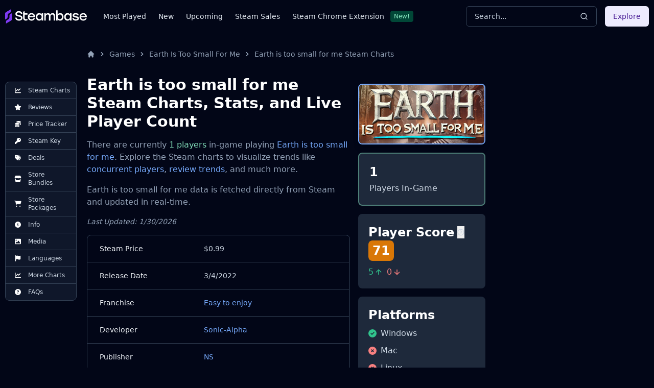

--- FILE ---
content_type: application/javascript
request_url: https://steambase.io/_astro/data-table.BAQLdGG4.js
body_size: 14885
content:
import{j as w}from"./jsx-runtime.CmXs-U30.js";import{r as M,R as se}from"./index.CEThVCg_.js";import{B as z,D as Me,b as Ve,c as Ie,d as ye}from"./react-icons.esm.BZIgKxR9.js";import{c as E}from"./utils.CTrTWl44.js";/**
   * table-core
   *
   * Copyright (c) TanStack
   *
   * This source code is licensed under the MIT license found in the
   * LICENSE.md file in the root directory of this source tree.
   *
   * @license MIT
   */function Dt(){return{accessor:(e,o)=>typeof e=="function"?{...o,accessorFn:e}:{...o,accessorKey:e},display:e=>e,group:e=>e}}function y(e,o){return typeof e=="function"?e(o):e}function $(e,o){return t=>{o.setState(n=>({...n,[e]:y(t,n[e])}))}}function T(e){return e instanceof Function}function De(e){return Array.isArray(e)&&e.every(o=>typeof o=="number")}function Ee(e,o){const t=[],n=i=>{i.forEach(r=>{t.push(r);const l=o(r);l!=null&&l.length&&n(l)})};return n(e),t}function S(e,o,t){let n=[],i;return r=>{let l;t.key&&t.debug&&(l=Date.now());const s=e(r);if(!(s.length!==n.length||s.some((d,p)=>n[p]!==d)))return i;n=s;let a;if(t.key&&t.debug&&(a=Date.now()),i=o(...s),t==null||t.onChange==null||t.onChange(i),t.key&&t.debug&&t!=null&&t.debug()){const d=Math.round((Date.now()-l)*100)/100,p=Math.round((Date.now()-a)*100)/100,c=p/16,g=(f,m)=>{for(f=String(f);f.length<m;)f=" "+f;return f};console.info(`%c⏱ ${g(p,5)} /${g(d,5)} ms`,`
            font-size: .6rem;
            font-weight: bold;
            color: hsl(${Math.max(0,Math.min(120-120*c,120))}deg 100% 31%);`,t?.key)}return i}}function C(e,o,t,n){return{debug:()=>{var i;return(i=e?.debugAll)!=null?i:e[o]},key:!1,onChange:n}}function He(e,o,t,n){const i=()=>{var l;return(l=r.getValue())!=null?l:e.options.renderFallbackValue},r={id:`${o.id}_${t.id}`,row:o,column:t,getValue:()=>o.getValue(n),renderValue:i,getContext:S(()=>[e,t,o,r],(l,s,u,a)=>({table:l,column:s,row:u,cell:a,getValue:a.getValue,renderValue:a.renderValue}),C(e.options,"debugCells"))};return e._features.forEach(l=>{l.createCell==null||l.createCell(r,t,o,e)},{}),r}function Ge(e,o,t,n){var i,r;const s={...e._getDefaultColumnDef(),...o},u=s.accessorKey;let a=(i=(r=s.id)!=null?r:u?typeof String.prototype.replaceAll=="function"?u.replaceAll(".","_"):u.replace(/\./g,"_"):void 0)!=null?i:typeof s.header=="string"?s.header:void 0,d;if(s.accessorFn?d=s.accessorFn:u&&(u.includes(".")?d=c=>{let g=c;for(const m of u.split(".")){var f;g=(f=g)==null?void 0:f[m]}return g}:d=c=>c[s.accessorKey]),!a)throw new Error;let p={id:`${String(a)}`,accessorFn:d,parent:n,depth:t,columnDef:s,columns:[],getFlatColumns:S(()=>[!0],()=>{var c;return[p,...(c=p.columns)==null?void 0:c.flatMap(g=>g.getFlatColumns())]},C(e.options,"debugColumns")),getLeafColumns:S(()=>[e._getOrderColumnsFn()],c=>{var g;if((g=p.columns)!=null&&g.length){let f=p.columns.flatMap(m=>m.getLeafColumns());return c(f)}return[p]},C(e.options,"debugColumns"))};for(const c of e._features)c.createColumn==null||c.createColumn(p,e);return p}const x="debugHeaders";function ue(e,o,t){var n;let r={id:(n=t.id)!=null?n:o.id,column:o,index:t.index,isPlaceholder:!!t.isPlaceholder,placeholderId:t.placeholderId,depth:t.depth,subHeaders:[],colSpan:0,rowSpan:0,headerGroup:null,getLeafHeaders:()=>{const l=[],s=u=>{u.subHeaders&&u.subHeaders.length&&u.subHeaders.map(s),l.push(u)};return s(r),l},getContext:()=>({table:e,header:r,column:o})};return e._features.forEach(l=>{l.createHeader==null||l.createHeader(r,e)}),r}const Ae={createTable:e=>{e.getHeaderGroups=S(()=>[e.getAllColumns(),e.getVisibleLeafColumns(),e.getState().columnPinning.left,e.getState().columnPinning.right],(o,t,n,i)=>{var r,l;const s=(r=n?.map(p=>t.find(c=>c.id===p)).filter(Boolean))!=null?r:[],u=(l=i?.map(p=>t.find(c=>c.id===p)).filter(Boolean))!=null?l:[],a=t.filter(p=>!(n!=null&&n.includes(p.id))&&!(i!=null&&i.includes(p.id)));return L(o,[...s,...a,...u],e)},C(e.options,x)),e.getCenterHeaderGroups=S(()=>[e.getAllColumns(),e.getVisibleLeafColumns(),e.getState().columnPinning.left,e.getState().columnPinning.right],(o,t,n,i)=>(t=t.filter(r=>!(n!=null&&n.includes(r.id))&&!(i!=null&&i.includes(r.id))),L(o,t,e,"center")),C(e.options,x)),e.getLeftHeaderGroups=S(()=>[e.getAllColumns(),e.getVisibleLeafColumns(),e.getState().columnPinning.left],(o,t,n)=>{var i;const r=(i=n?.map(l=>t.find(s=>s.id===l)).filter(Boolean))!=null?i:[];return L(o,r,e,"left")},C(e.options,x)),e.getRightHeaderGroups=S(()=>[e.getAllColumns(),e.getVisibleLeafColumns(),e.getState().columnPinning.right],(o,t,n)=>{var i;const r=(i=n?.map(l=>t.find(s=>s.id===l)).filter(Boolean))!=null?i:[];return L(o,r,e,"right")},C(e.options,x)),e.getFooterGroups=S(()=>[e.getHeaderGroups()],o=>[...o].reverse(),C(e.options,x)),e.getLeftFooterGroups=S(()=>[e.getLeftHeaderGroups()],o=>[...o].reverse(),C(e.options,x)),e.getCenterFooterGroups=S(()=>[e.getCenterHeaderGroups()],o=>[...o].reverse(),C(e.options,x)),e.getRightFooterGroups=S(()=>[e.getRightHeaderGroups()],o=>[...o].reverse(),C(e.options,x)),e.getFlatHeaders=S(()=>[e.getHeaderGroups()],o=>o.map(t=>t.headers).flat(),C(e.options,x)),e.getLeftFlatHeaders=S(()=>[e.getLeftHeaderGroups()],o=>o.map(t=>t.headers).flat(),C(e.options,x)),e.getCenterFlatHeaders=S(()=>[e.getCenterHeaderGroups()],o=>o.map(t=>t.headers).flat(),C(e.options,x)),e.getRightFlatHeaders=S(()=>[e.getRightHeaderGroups()],o=>o.map(t=>t.headers).flat(),C(e.options,x)),e.getCenterLeafHeaders=S(()=>[e.getCenterFlatHeaders()],o=>o.filter(t=>{var n;return!((n=t.subHeaders)!=null&&n.length)}),C(e.options,x)),e.getLeftLeafHeaders=S(()=>[e.getLeftFlatHeaders()],o=>o.filter(t=>{var n;return!((n=t.subHeaders)!=null&&n.length)}),C(e.options,x)),e.getRightLeafHeaders=S(()=>[e.getRightFlatHeaders()],o=>o.filter(t=>{var n;return!((n=t.subHeaders)!=null&&n.length)}),C(e.options,x)),e.getLeafHeaders=S(()=>[e.getLeftHeaderGroups(),e.getCenterHeaderGroups(),e.getRightHeaderGroups()],(o,t,n)=>{var i,r,l,s,u,a;return[...(i=(r=o[0])==null?void 0:r.headers)!=null?i:[],...(l=(s=t[0])==null?void 0:s.headers)!=null?l:[],...(u=(a=n[0])==null?void 0:a.headers)!=null?u:[]].map(d=>d.getLeafHeaders()).flat()},C(e.options,x))}};function L(e,o,t,n){var i,r;let l=0;const s=function(c,g){g===void 0&&(g=1),l=Math.max(l,g),c.filter(f=>f.getIsVisible()).forEach(f=>{var m;(m=f.columns)!=null&&m.length&&s(f.columns,g+1)},0)};s(e);let u=[];const a=(c,g)=>{const f={depth:g,id:[n,`${g}`].filter(Boolean).join("_"),headers:[]},m=[];c.forEach(h=>{const R=[...m].reverse()[0],v=h.column.depth===f.depth;let _,V=!1;if(v&&h.column.parent?_=h.column.parent:(_=h.column,V=!0),R&&R?.column===_)R.subHeaders.push(h);else{const F=ue(t,_,{id:[n,g,_.id,h?.id].filter(Boolean).join("_"),isPlaceholder:V,placeholderId:V?`${m.filter(H=>H.column===_).length}`:void 0,depth:g,index:m.length});F.subHeaders.push(h),m.push(F)}f.headers.push(h),h.headerGroup=f}),u.push(f),g>0&&a(m,g-1)},d=o.map((c,g)=>ue(t,c,{depth:l,index:g}));a(d,l-1),u.reverse();const p=c=>c.filter(f=>f.column.getIsVisible()).map(f=>{let m=0,h=0,R=[0];f.subHeaders&&f.subHeaders.length?(R=[],p(f.subHeaders).forEach(_=>{let{colSpan:V,rowSpan:F}=_;m+=V,R.push(F)})):m=1;const v=Math.min(...R);return h=h+v,f.colSpan=m,f.rowSpan=h,{colSpan:m,rowSpan:h}});return p((i=(r=u[0])==null?void 0:r.headers)!=null?i:[]),u}const ze=(e,o,t,n,i,r,l)=>{let s={id:o,index:n,original:t,depth:i,parentId:l,_valuesCache:{},_uniqueValuesCache:{},getValue:u=>{if(s._valuesCache.hasOwnProperty(u))return s._valuesCache[u];const a=e.getColumn(u);if(a!=null&&a.accessorFn)return s._valuesCache[u]=a.accessorFn(s.original,n),s._valuesCache[u]},getUniqueValues:u=>{if(s._uniqueValuesCache.hasOwnProperty(u))return s._uniqueValuesCache[u];const a=e.getColumn(u);if(a!=null&&a.accessorFn)return a.columnDef.getUniqueValues?(s._uniqueValuesCache[u]=a.columnDef.getUniqueValues(s.original,n),s._uniqueValuesCache[u]):(s._uniqueValuesCache[u]=[s.getValue(u)],s._uniqueValuesCache[u])},renderValue:u=>{var a;return(a=s.getValue(u))!=null?a:e.options.renderFallbackValue},subRows:[],getLeafRows:()=>Ee(s.subRows,u=>u.subRows),getParentRow:()=>s.parentId?e.getRow(s.parentId,!0):void 0,getParentRows:()=>{let u=[],a=s;for(;;){const d=a.getParentRow();if(!d)break;u.push(d),a=d}return u.reverse()},getAllCells:S(()=>[e.getAllLeafColumns()],u=>u.map(a=>He(e,s,a,a.id)),C(e.options,"debugRows")),_getAllCellsByColumnId:S(()=>[s.getAllCells()],u=>u.reduce((a,d)=>(a[d.column.id]=d,a),{}),C(e.options,"debugRows"))};for(let u=0;u<e._features.length;u++){const a=e._features[u];a==null||a.createRow==null||a.createRow(s,e)}return s},Le={createColumn:(e,o)=>{e._getFacetedRowModel=o.options.getFacetedRowModel&&o.options.getFacetedRowModel(o,e.id),e.getFacetedRowModel=()=>e._getFacetedRowModel?e._getFacetedRowModel():o.getPreFilteredRowModel(),e._getFacetedUniqueValues=o.options.getFacetedUniqueValues&&o.options.getFacetedUniqueValues(o,e.id),e.getFacetedUniqueValues=()=>e._getFacetedUniqueValues?e._getFacetedUniqueValues():new Map,e._getFacetedMinMaxValues=o.options.getFacetedMinMaxValues&&o.options.getFacetedMinMaxValues(o,e.id),e.getFacetedMinMaxValues=()=>{if(e._getFacetedMinMaxValues)return e._getFacetedMinMaxValues()}}},ce=(e,o,t)=>{var n,i;const r=t==null||(n=t.toString())==null?void 0:n.toLowerCase();return!!(!((i=e.getValue(o))==null||(i=i.toString())==null||(i=i.toLowerCase())==null)&&i.includes(r))};ce.autoRemove=e=>P(e);const fe=(e,o,t)=>{var n;return!!(!((n=e.getValue(o))==null||(n=n.toString())==null)&&n.includes(t))};fe.autoRemove=e=>P(e);const pe=(e,o,t)=>{var n;return((n=e.getValue(o))==null||(n=n.toString())==null?void 0:n.toLowerCase())===t?.toLowerCase()};pe.autoRemove=e=>P(e);const me=(e,o,t)=>{var n;return(n=e.getValue(o))==null?void 0:n.includes(t)};me.autoRemove=e=>P(e)||!(e!=null&&e.length);const Se=(e,o,t)=>!t.some(n=>{var i;return!((i=e.getValue(o))!=null&&i.includes(n))});Se.autoRemove=e=>P(e)||!(e!=null&&e.length);const Ce=(e,o,t)=>t.some(n=>{var i;return(i=e.getValue(o))==null?void 0:i.includes(n)});Ce.autoRemove=e=>P(e)||!(e!=null&&e.length);const Re=(e,o,t)=>e.getValue(o)===t;Re.autoRemove=e=>P(e);const we=(e,o,t)=>e.getValue(o)==t;we.autoRemove=e=>P(e);const te=(e,o,t)=>{let[n,i]=t;const r=e.getValue(o);return r>=n&&r<=i};te.resolveFilterValue=e=>{let[o,t]=e,n=typeof o!="number"?parseFloat(o):o,i=typeof t!="number"?parseFloat(t):t,r=o===null||Number.isNaN(n)?-1/0:n,l=t===null||Number.isNaN(i)?1/0:i;if(r>l){const s=r;r=l,l=s}return[r,l]};te.autoRemove=e=>P(e)||P(e[0])&&P(e[1]);const I={includesString:ce,includesStringSensitive:fe,equalsString:pe,arrIncludes:me,arrIncludesAll:Se,arrIncludesSome:Ce,equals:Re,weakEquals:we,inNumberRange:te};function P(e){return e==null||e===""}const Oe={getDefaultColumnDef:()=>({filterFn:"auto"}),getInitialState:e=>({columnFilters:[],...e}),getDefaultOptions:e=>({onColumnFiltersChange:$("columnFilters",e),filterFromLeafRows:!1,maxLeafRowFilterDepth:100}),createColumn:(e,o)=>{e.getAutoFilterFn=()=>{const t=o.getCoreRowModel().flatRows[0],n=t?.getValue(e.id);return typeof n=="string"?I.includesString:typeof n=="number"?I.inNumberRange:typeof n=="boolean"||n!==null&&typeof n=="object"?I.equals:Array.isArray(n)?I.arrIncludes:I.weakEquals},e.getFilterFn=()=>{var t,n;return T(e.columnDef.filterFn)?e.columnDef.filterFn:e.columnDef.filterFn==="auto"?e.getAutoFilterFn():(t=(n=o.options.filterFns)==null?void 0:n[e.columnDef.filterFn])!=null?t:I[e.columnDef.filterFn]},e.getCanFilter=()=>{var t,n,i;return((t=e.columnDef.enableColumnFilter)!=null?t:!0)&&((n=o.options.enableColumnFilters)!=null?n:!0)&&((i=o.options.enableFilters)!=null?i:!0)&&!!e.accessorFn},e.getIsFiltered=()=>e.getFilterIndex()>-1,e.getFilterValue=()=>{var t;return(t=o.getState().columnFilters)==null||(t=t.find(n=>n.id===e.id))==null?void 0:t.value},e.getFilterIndex=()=>{var t,n;return(t=(n=o.getState().columnFilters)==null?void 0:n.findIndex(i=>i.id===e.id))!=null?t:-1},e.setFilterValue=t=>{o.setColumnFilters(n=>{const i=e.getFilterFn(),r=n?.find(d=>d.id===e.id),l=y(t,r?r.value:void 0);if(ae(i,l,e)){var s;return(s=n?.filter(d=>d.id!==e.id))!=null?s:[]}const u={id:e.id,value:l};if(r){var a;return(a=n?.map(d=>d.id===e.id?u:d))!=null?a:[]}return n!=null&&n.length?[...n,u]:[u]})}},createRow:(e,o)=>{e.columnFilters={},e.columnFiltersMeta={}},createTable:e=>{e.setColumnFilters=o=>{const t=e.getAllLeafColumns(),n=i=>{var r;return(r=y(o,i))==null?void 0:r.filter(l=>{const s=t.find(u=>u.id===l.id);if(s){const u=s.getFilterFn();if(ae(u,l.value,s))return!1}return!0})};e.options.onColumnFiltersChange==null||e.options.onColumnFiltersChange(n)},e.resetColumnFilters=o=>{var t,n;e.setColumnFilters(o?[]:(t=(n=e.initialState)==null?void 0:n.columnFilters)!=null?t:[])},e.getPreFilteredRowModel=()=>e.getCoreRowModel(),e.getFilteredRowModel=()=>(!e._getFilteredRowModel&&e.options.getFilteredRowModel&&(e._getFilteredRowModel=e.options.getFilteredRowModel(e)),e.options.manualFiltering||!e._getFilteredRowModel?e.getPreFilteredRowModel():e._getFilteredRowModel())}};function ae(e,o,t){return(e&&e.autoRemove?e.autoRemove(o,t):!1)||typeof o>"u"||typeof o=="string"&&!o}const Ne=(e,o,t)=>t.reduce((n,i)=>{const r=i.getValue(e);return n+(typeof r=="number"?r:0)},0),je=(e,o,t)=>{let n;return t.forEach(i=>{const r=i.getValue(e);r!=null&&(n>r||n===void 0&&r>=r)&&(n=r)}),n},Te=(e,o,t)=>{let n;return t.forEach(i=>{const r=i.getValue(e);r!=null&&(n<r||n===void 0&&r>=r)&&(n=r)}),n},Be=(e,o,t)=>{let n,i;return t.forEach(r=>{const l=r.getValue(e);l!=null&&(n===void 0?l>=l&&(n=i=l):(n>l&&(n=l),i<l&&(i=l)))}),[n,i]},ke=(e,o)=>{let t=0,n=0;if(o.forEach(i=>{let r=i.getValue(e);r!=null&&(r=+r)>=r&&(++t,n+=r)}),t)return n/t},qe=(e,o)=>{if(!o.length)return;const t=o.map(r=>r.getValue(e));if(!De(t))return;if(t.length===1)return t[0];const n=Math.floor(t.length/2),i=t.sort((r,l)=>r-l);return t.length%2!==0?i[n]:(i[n-1]+i[n])/2},Ue=(e,o)=>Array.from(new Set(o.map(t=>t.getValue(e))).values()),Xe=(e,o)=>new Set(o.map(t=>t.getValue(e))).size,Ke=(e,o)=>o.length,B={sum:Ne,min:je,max:Te,extent:Be,mean:ke,median:qe,unique:Ue,uniqueCount:Xe,count:Ke},Je={getDefaultColumnDef:()=>({aggregatedCell:e=>{var o,t;return(o=(t=e.getValue())==null||t.toString==null?void 0:t.toString())!=null?o:null},aggregationFn:"auto"}),getInitialState:e=>({grouping:[],...e}),getDefaultOptions:e=>({onGroupingChange:$("grouping",e),groupedColumnMode:"reorder"}),createColumn:(e,o)=>{e.toggleGrouping=()=>{o.setGrouping(t=>t!=null&&t.includes(e.id)?t.filter(n=>n!==e.id):[...t??[],e.id])},e.getCanGroup=()=>{var t,n;return((t=e.columnDef.enableGrouping)!=null?t:!0)&&((n=o.options.enableGrouping)!=null?n:!0)&&(!!e.accessorFn||!!e.columnDef.getGroupingValue)},e.getIsGrouped=()=>{var t;return(t=o.getState().grouping)==null?void 0:t.includes(e.id)},e.getGroupedIndex=()=>{var t;return(t=o.getState().grouping)==null?void 0:t.indexOf(e.id)},e.getToggleGroupingHandler=()=>{const t=e.getCanGroup();return()=>{t&&e.toggleGrouping()}},e.getAutoAggregationFn=()=>{const t=o.getCoreRowModel().flatRows[0],n=t?.getValue(e.id);if(typeof n=="number")return B.sum;if(Object.prototype.toString.call(n)==="[object Date]")return B.extent},e.getAggregationFn=()=>{var t,n;if(!e)throw new Error;return T(e.columnDef.aggregationFn)?e.columnDef.aggregationFn:e.columnDef.aggregationFn==="auto"?e.getAutoAggregationFn():(t=(n=o.options.aggregationFns)==null?void 0:n[e.columnDef.aggregationFn])!=null?t:B[e.columnDef.aggregationFn]}},createTable:e=>{e.setGrouping=o=>e.options.onGroupingChange==null?void 0:e.options.onGroupingChange(o),e.resetGrouping=o=>{var t,n;e.setGrouping(o?[]:(t=(n=e.initialState)==null?void 0:n.grouping)!=null?t:[])},e.getPreGroupedRowModel=()=>e.getFilteredRowModel(),e.getGroupedRowModel=()=>(!e._getGroupedRowModel&&e.options.getGroupedRowModel&&(e._getGroupedRowModel=e.options.getGroupedRowModel(e)),e.options.manualGrouping||!e._getGroupedRowModel?e.getPreGroupedRowModel():e._getGroupedRowModel())},createRow:(e,o)=>{e.getIsGrouped=()=>!!e.groupingColumnId,e.getGroupingValue=t=>{if(e._groupingValuesCache.hasOwnProperty(t))return e._groupingValuesCache[t];const n=o.getColumn(t);return n!=null&&n.columnDef.getGroupingValue?(e._groupingValuesCache[t]=n.columnDef.getGroupingValue(e.original),e._groupingValuesCache[t]):e.getValue(t)},e._groupingValuesCache={}},createCell:(e,o,t,n)=>{e.getIsGrouped=()=>o.getIsGrouped()&&o.id===t.groupingColumnId,e.getIsPlaceholder=()=>!e.getIsGrouped()&&o.getIsGrouped(),e.getIsAggregated=()=>{var i;return!e.getIsGrouped()&&!e.getIsPlaceholder()&&!!((i=t.subRows)!=null&&i.length)}}};function Qe(e,o,t){if(!(o!=null&&o.length)||!t)return e;const n=e.filter(r=>!o.includes(r.id));return t==="remove"?n:[...o.map(r=>e.find(l=>l.id===r)).filter(Boolean),...n]}const We={getInitialState:e=>({columnOrder:[],...e}),getDefaultOptions:e=>({onColumnOrderChange:$("columnOrder",e)}),createColumn:(e,o)=>{e.getIndex=S(t=>[A(o,t)],t=>t.findIndex(n=>n.id===e.id),C(o.options,"debugColumns")),e.getIsFirstColumn=t=>{var n;return((n=A(o,t)[0])==null?void 0:n.id)===e.id},e.getIsLastColumn=t=>{var n;const i=A(o,t);return((n=i[i.length-1])==null?void 0:n.id)===e.id}},createTable:e=>{e.setColumnOrder=o=>e.options.onColumnOrderChange==null?void 0:e.options.onColumnOrderChange(o),e.resetColumnOrder=o=>{var t;e.setColumnOrder(o?[]:(t=e.initialState.columnOrder)!=null?t:[])},e._getOrderColumnsFn=S(()=>[e.getState().columnOrder,e.getState().grouping,e.options.groupedColumnMode],(o,t,n)=>i=>{let r=[];if(!(o!=null&&o.length))r=i;else{const l=[...o],s=[...i];for(;s.length&&l.length;){const u=l.shift(),a=s.findIndex(d=>d.id===u);a>-1&&r.push(s.splice(a,1)[0])}r=[...r,...s]}return Qe(r,t,n)},C(e.options,"debugTable"))}},k=()=>({left:[],right:[]}),Ye={getInitialState:e=>({columnPinning:k(),...e}),getDefaultOptions:e=>({onColumnPinningChange:$("columnPinning",e)}),createColumn:(e,o)=>{e.pin=t=>{const n=e.getLeafColumns().map(i=>i.id).filter(Boolean);o.setColumnPinning(i=>{var r,l;if(t==="right"){var s,u;return{left:((s=i?.left)!=null?s:[]).filter(p=>!(n!=null&&n.includes(p))),right:[...((u=i?.right)!=null?u:[]).filter(p=>!(n!=null&&n.includes(p))),...n]}}if(t==="left"){var a,d;return{left:[...((a=i?.left)!=null?a:[]).filter(p=>!(n!=null&&n.includes(p))),...n],right:((d=i?.right)!=null?d:[]).filter(p=>!(n!=null&&n.includes(p)))}}return{left:((r=i?.left)!=null?r:[]).filter(p=>!(n!=null&&n.includes(p))),right:((l=i?.right)!=null?l:[]).filter(p=>!(n!=null&&n.includes(p)))}})},e.getCanPin=()=>e.getLeafColumns().some(n=>{var i,r,l;return((i=n.columnDef.enablePinning)!=null?i:!0)&&((r=(l=o.options.enableColumnPinning)!=null?l:o.options.enablePinning)!=null?r:!0)}),e.getIsPinned=()=>{const t=e.getLeafColumns().map(s=>s.id),{left:n,right:i}=o.getState().columnPinning,r=t.some(s=>n?.includes(s)),l=t.some(s=>i?.includes(s));return r?"left":l?"right":!1},e.getPinnedIndex=()=>{var t,n;const i=e.getIsPinned();return i?(t=(n=o.getState().columnPinning)==null||(n=n[i])==null?void 0:n.indexOf(e.id))!=null?t:-1:0}},createRow:(e,o)=>{e.getCenterVisibleCells=S(()=>[e._getAllVisibleCells(),o.getState().columnPinning.left,o.getState().columnPinning.right],(t,n,i)=>{const r=[...n??[],...i??[]];return t.filter(l=>!r.includes(l.column.id))},C(o.options,"debugRows")),e.getLeftVisibleCells=S(()=>[e._getAllVisibleCells(),o.getState().columnPinning.left],(t,n)=>(n??[]).map(r=>t.find(l=>l.column.id===r)).filter(Boolean).map(r=>({...r,position:"left"})),C(o.options,"debugRows")),e.getRightVisibleCells=S(()=>[e._getAllVisibleCells(),o.getState().columnPinning.right],(t,n)=>(n??[]).map(r=>t.find(l=>l.column.id===r)).filter(Boolean).map(r=>({...r,position:"right"})),C(o.options,"debugRows"))},createTable:e=>{e.setColumnPinning=o=>e.options.onColumnPinningChange==null?void 0:e.options.onColumnPinningChange(o),e.resetColumnPinning=o=>{var t,n;return e.setColumnPinning(o?k():(t=(n=e.initialState)==null?void 0:n.columnPinning)!=null?t:k())},e.getIsSomeColumnsPinned=o=>{var t;const n=e.getState().columnPinning;if(!o){var i,r;return!!((i=n.left)!=null&&i.length||(r=n.right)!=null&&r.length)}return!!((t=n[o])!=null&&t.length)},e.getLeftLeafColumns=S(()=>[e.getAllLeafColumns(),e.getState().columnPinning.left],(o,t)=>(t??[]).map(n=>o.find(i=>i.id===n)).filter(Boolean),C(e.options,"debugColumns")),e.getRightLeafColumns=S(()=>[e.getAllLeafColumns(),e.getState().columnPinning.right],(o,t)=>(t??[]).map(n=>o.find(i=>i.id===n)).filter(Boolean),C(e.options,"debugColumns")),e.getCenterLeafColumns=S(()=>[e.getAllLeafColumns(),e.getState().columnPinning.left,e.getState().columnPinning.right],(o,t,n)=>{const i=[...t??[],...n??[]];return o.filter(r=>!i.includes(r.id))},C(e.options,"debugColumns"))}},O={size:150,minSize:20,maxSize:Number.MAX_SAFE_INTEGER},q=()=>({startOffset:null,startSize:null,deltaOffset:null,deltaPercentage:null,isResizingColumn:!1,columnSizingStart:[]}),Ze={getDefaultColumnDef:()=>O,getInitialState:e=>({columnSizing:{},columnSizingInfo:q(),...e}),getDefaultOptions:e=>({columnResizeMode:"onEnd",columnResizeDirection:"ltr",onColumnSizingChange:$("columnSizing",e),onColumnSizingInfoChange:$("columnSizingInfo",e)}),createColumn:(e,o)=>{e.getSize=()=>{var t,n,i;const r=o.getState().columnSizing[e.id];return Math.min(Math.max((t=e.columnDef.minSize)!=null?t:O.minSize,(n=r??e.columnDef.size)!=null?n:O.size),(i=e.columnDef.maxSize)!=null?i:O.maxSize)},e.getStart=S(t=>[t,A(o,t),o.getState().columnSizing],(t,n)=>n.slice(0,e.getIndex(t)).reduce((i,r)=>i+r.getSize(),0),C(o.options,"debugColumns")),e.getAfter=S(t=>[t,A(o,t),o.getState().columnSizing],(t,n)=>n.slice(e.getIndex(t)+1).reduce((i,r)=>i+r.getSize(),0),C(o.options,"debugColumns")),e.resetSize=()=>{o.setColumnSizing(t=>{let{[e.id]:n,...i}=t;return i})},e.getCanResize=()=>{var t,n;return((t=e.columnDef.enableResizing)!=null?t:!0)&&((n=o.options.enableColumnResizing)!=null?n:!0)},e.getIsResizing=()=>o.getState().columnSizingInfo.isResizingColumn===e.id},createHeader:(e,o)=>{e.getSize=()=>{let t=0;const n=i=>{if(i.subHeaders.length)i.subHeaders.forEach(n);else{var r;t+=(r=i.column.getSize())!=null?r:0}};return n(e),t},e.getStart=()=>{if(e.index>0){const t=e.headerGroup.headers[e.index-1];return t.getStart()+t.getSize()}return 0},e.getResizeHandler=t=>{const n=o.getColumn(e.column.id),i=n?.getCanResize();return r=>{if(!n||!i||(r.persist==null||r.persist(),U(r)&&r.touches&&r.touches.length>1))return;const l=e.getSize(),s=e?e.getLeafHeaders().map(R=>[R.column.id,R.column.getSize()]):[[n.id,n.getSize()]],u=U(r)?Math.round(r.touches[0].clientX):r.clientX,a={},d=(R,v)=>{typeof v=="number"&&(o.setColumnSizingInfo(_=>{var V,F;const H=o.options.columnResizeDirection==="rtl"?-1:1,ie=(v-((V=_?.startOffset)!=null?V:0))*H,re=Math.max(ie/((F=_?.startSize)!=null?F:0),-.999999);return _.columnSizingStart.forEach($e=>{let[Pe,le]=$e;a[Pe]=Math.round(Math.max(le+le*re,0)*100)/100}),{..._,deltaOffset:ie,deltaPercentage:re}}),(o.options.columnResizeMode==="onChange"||R==="end")&&o.setColumnSizing(_=>({..._,...a})))},p=R=>d("move",R),c=R=>{d("end",R),o.setColumnSizingInfo(v=>({...v,isResizingColumn:!1,startOffset:null,startSize:null,deltaOffset:null,deltaPercentage:null,columnSizingStart:[]}))},g=t||typeof document<"u"?document:null,f={moveHandler:R=>p(R.clientX),upHandler:R=>{g?.removeEventListener("mousemove",f.moveHandler),g?.removeEventListener("mouseup",f.upHandler),c(R.clientX)}},m={moveHandler:R=>(R.cancelable&&(R.preventDefault(),R.stopPropagation()),p(R.touches[0].clientX),!1),upHandler:R=>{var v;g?.removeEventListener("touchmove",m.moveHandler),g?.removeEventListener("touchend",m.upHandler),R.cancelable&&(R.preventDefault(),R.stopPropagation()),c((v=R.touches[0])==null?void 0:v.clientX)}},h=be()?{passive:!1}:!1;U(r)?(g?.addEventListener("touchmove",m.moveHandler,h),g?.addEventListener("touchend",m.upHandler,h)):(g?.addEventListener("mousemove",f.moveHandler,h),g?.addEventListener("mouseup",f.upHandler,h)),o.setColumnSizingInfo(R=>({...R,startOffset:u,startSize:l,deltaOffset:0,deltaPercentage:0,columnSizingStart:s,isResizingColumn:n.id}))}}},createTable:e=>{e.setColumnSizing=o=>e.options.onColumnSizingChange==null?void 0:e.options.onColumnSizingChange(o),e.setColumnSizingInfo=o=>e.options.onColumnSizingInfoChange==null?void 0:e.options.onColumnSizingInfoChange(o),e.resetColumnSizing=o=>{var t;e.setColumnSizing(o?{}:(t=e.initialState.columnSizing)!=null?t:{})},e.resetHeaderSizeInfo=o=>{var t;e.setColumnSizingInfo(o?q():(t=e.initialState.columnSizingInfo)!=null?t:q())},e.getTotalSize=()=>{var o,t;return(o=(t=e.getHeaderGroups()[0])==null?void 0:t.headers.reduce((n,i)=>n+i.getSize(),0))!=null?o:0},e.getLeftTotalSize=()=>{var o,t;return(o=(t=e.getLeftHeaderGroups()[0])==null?void 0:t.headers.reduce((n,i)=>n+i.getSize(),0))!=null?o:0},e.getCenterTotalSize=()=>{var o,t;return(o=(t=e.getCenterHeaderGroups()[0])==null?void 0:t.headers.reduce((n,i)=>n+i.getSize(),0))!=null?o:0},e.getRightTotalSize=()=>{var o,t;return(o=(t=e.getRightHeaderGroups()[0])==null?void 0:t.headers.reduce((n,i)=>n+i.getSize(),0))!=null?o:0}}};let N=null;function be(){if(typeof N=="boolean")return N;let e=!1;try{const o={get passive(){return e=!0,!1}},t=()=>{};window.addEventListener("test",t,o),window.removeEventListener("test",t)}catch{e=!1}return N=e,N}function U(e){return e.type==="touchstart"}const et={getInitialState:e=>({columnVisibility:{},...e}),getDefaultOptions:e=>({onColumnVisibilityChange:$("columnVisibility",e)}),createColumn:(e,o)=>{e.toggleVisibility=t=>{e.getCanHide()&&o.setColumnVisibility(n=>({...n,[e.id]:t??!e.getIsVisible()}))},e.getIsVisible=()=>{var t,n;const i=e.columns;return(t=i.length?i.some(r=>r.getIsVisible()):(n=o.getState().columnVisibility)==null?void 0:n[e.id])!=null?t:!0},e.getCanHide=()=>{var t,n;return((t=e.columnDef.enableHiding)!=null?t:!0)&&((n=o.options.enableHiding)!=null?n:!0)},e.getToggleVisibilityHandler=()=>t=>{e.toggleVisibility==null||e.toggleVisibility(t.target.checked)}},createRow:(e,o)=>{e._getAllVisibleCells=S(()=>[e.getAllCells(),o.getState().columnVisibility],t=>t.filter(n=>n.column.getIsVisible()),C(o.options,"debugRows")),e.getVisibleCells=S(()=>[e.getLeftVisibleCells(),e.getCenterVisibleCells(),e.getRightVisibleCells()],(t,n,i)=>[...t,...n,...i],C(o.options,"debugRows"))},createTable:e=>{const o=(t,n)=>S(()=>[n(),n().filter(i=>i.getIsVisible()).map(i=>i.id).join("_")],i=>i.filter(r=>r.getIsVisible==null?void 0:r.getIsVisible()),C(e.options,"debugColumns"));e.getVisibleFlatColumns=o("getVisibleFlatColumns",()=>e.getAllFlatColumns()),e.getVisibleLeafColumns=o("getVisibleLeafColumns",()=>e.getAllLeafColumns()),e.getLeftVisibleLeafColumns=o("getLeftVisibleLeafColumns",()=>e.getLeftLeafColumns()),e.getRightVisibleLeafColumns=o("getRightVisibleLeafColumns",()=>e.getRightLeafColumns()),e.getCenterVisibleLeafColumns=o("getCenterVisibleLeafColumns",()=>e.getCenterLeafColumns()),e.setColumnVisibility=t=>e.options.onColumnVisibilityChange==null?void 0:e.options.onColumnVisibilityChange(t),e.resetColumnVisibility=t=>{var n;e.setColumnVisibility(t?{}:(n=e.initialState.columnVisibility)!=null?n:{})},e.toggleAllColumnsVisible=t=>{var n;t=(n=t)!=null?n:!e.getIsAllColumnsVisible(),e.setColumnVisibility(e.getAllLeafColumns().reduce((i,r)=>({...i,[r.id]:t||!(r.getCanHide!=null&&r.getCanHide())}),{}))},e.getIsAllColumnsVisible=()=>!e.getAllLeafColumns().some(t=>!(t.getIsVisible!=null&&t.getIsVisible())),e.getIsSomeColumnsVisible=()=>e.getAllLeafColumns().some(t=>t.getIsVisible==null?void 0:t.getIsVisible()),e.getToggleAllColumnsVisibilityHandler=()=>t=>{var n;e.toggleAllColumnsVisible((n=t.target)==null?void 0:n.checked)}}};function A(e,o){return o?o==="center"?e.getCenterVisibleLeafColumns():o==="left"?e.getLeftVisibleLeafColumns():e.getRightVisibleLeafColumns():e.getVisibleLeafColumns()}const tt={createTable:e=>{e._getGlobalFacetedRowModel=e.options.getFacetedRowModel&&e.options.getFacetedRowModel(e,"__global__"),e.getGlobalFacetedRowModel=()=>e.options.manualFiltering||!e._getGlobalFacetedRowModel?e.getPreFilteredRowModel():e._getGlobalFacetedRowModel(),e._getGlobalFacetedUniqueValues=e.options.getFacetedUniqueValues&&e.options.getFacetedUniqueValues(e,"__global__"),e.getGlobalFacetedUniqueValues=()=>e._getGlobalFacetedUniqueValues?e._getGlobalFacetedUniqueValues():new Map,e._getGlobalFacetedMinMaxValues=e.options.getFacetedMinMaxValues&&e.options.getFacetedMinMaxValues(e,"__global__"),e.getGlobalFacetedMinMaxValues=()=>{if(e._getGlobalFacetedMinMaxValues)return e._getGlobalFacetedMinMaxValues()}}},nt={getInitialState:e=>({globalFilter:void 0,...e}),getDefaultOptions:e=>({onGlobalFilterChange:$("globalFilter",e),globalFilterFn:"auto",getColumnCanGlobalFilter:o=>{var t;const n=(t=e.getCoreRowModel().flatRows[0])==null||(t=t._getAllCellsByColumnId()[o.id])==null?void 0:t.getValue();return typeof n=="string"||typeof n=="number"}}),createColumn:(e,o)=>{e.getCanGlobalFilter=()=>{var t,n,i,r;return((t=e.columnDef.enableGlobalFilter)!=null?t:!0)&&((n=o.options.enableGlobalFilter)!=null?n:!0)&&((i=o.options.enableFilters)!=null?i:!0)&&((r=o.options.getColumnCanGlobalFilter==null?void 0:o.options.getColumnCanGlobalFilter(e))!=null?r:!0)&&!!e.accessorFn}},createTable:e=>{e.getGlobalAutoFilterFn=()=>I.includesString,e.getGlobalFilterFn=()=>{var o,t;const{globalFilterFn:n}=e.options;return T(n)?n:n==="auto"?e.getGlobalAutoFilterFn():(o=(t=e.options.filterFns)==null?void 0:t[n])!=null?o:I[n]},e.setGlobalFilter=o=>{e.options.onGlobalFilterChange==null||e.options.onGlobalFilterChange(o)},e.resetGlobalFilter=o=>{e.setGlobalFilter(o?void 0:e.initialState.globalFilter)}}},ot={getInitialState:e=>({expanded:{},...e}),getDefaultOptions:e=>({onExpandedChange:$("expanded",e),paginateExpandedRows:!0}),createTable:e=>{let o=!1,t=!1;e._autoResetExpanded=()=>{var n,i;if(!o){e._queue(()=>{o=!0});return}if((n=(i=e.options.autoResetAll)!=null?i:e.options.autoResetExpanded)!=null?n:!e.options.manualExpanding){if(t)return;t=!0,e._queue(()=>{e.resetExpanded(),t=!1})}},e.setExpanded=n=>e.options.onExpandedChange==null?void 0:e.options.onExpandedChange(n),e.toggleAllRowsExpanded=n=>{n??!e.getIsAllRowsExpanded()?e.setExpanded(!0):e.setExpanded({})},e.resetExpanded=n=>{var i,r;e.setExpanded(n?{}:(i=(r=e.initialState)==null?void 0:r.expanded)!=null?i:{})},e.getCanSomeRowsExpand=()=>e.getPrePaginationRowModel().flatRows.some(n=>n.getCanExpand()),e.getToggleAllRowsExpandedHandler=()=>n=>{n.persist==null||n.persist(),e.toggleAllRowsExpanded()},e.getIsSomeRowsExpanded=()=>{const n=e.getState().expanded;return n===!0||Object.values(n).some(Boolean)},e.getIsAllRowsExpanded=()=>{const n=e.getState().expanded;return typeof n=="boolean"?n===!0:!(!Object.keys(n).length||e.getRowModel().flatRows.some(i=>!i.getIsExpanded()))},e.getExpandedDepth=()=>{let n=0;return(e.getState().expanded===!0?Object.keys(e.getRowModel().rowsById):Object.keys(e.getState().expanded)).forEach(r=>{const l=r.split(".");n=Math.max(n,l.length)}),n},e.getPreExpandedRowModel=()=>e.getSortedRowModel(),e.getExpandedRowModel=()=>(!e._getExpandedRowModel&&e.options.getExpandedRowModel&&(e._getExpandedRowModel=e.options.getExpandedRowModel(e)),e.options.manualExpanding||!e._getExpandedRowModel?e.getPreExpandedRowModel():e._getExpandedRowModel())},createRow:(e,o)=>{e.toggleExpanded=t=>{o.setExpanded(n=>{var i;const r=n===!0?!0:!!(n!=null&&n[e.id]);let l={};if(n===!0?Object.keys(o.getRowModel().rowsById).forEach(s=>{l[s]=!0}):l=n,t=(i=t)!=null?i:!r,!r&&t)return{...l,[e.id]:!0};if(r&&!t){const{[e.id]:s,...u}=l;return u}return n})},e.getIsExpanded=()=>{var t;const n=o.getState().expanded;return!!((t=o.options.getIsRowExpanded==null?void 0:o.options.getIsRowExpanded(e))!=null?t:n===!0||n?.[e.id])},e.getCanExpand=()=>{var t,n,i;return(t=o.options.getRowCanExpand==null?void 0:o.options.getRowCanExpand(e))!=null?t:((n=o.options.enableExpanding)!=null?n:!0)&&!!((i=e.subRows)!=null&&i.length)},e.getIsAllParentsExpanded=()=>{let t=!0,n=e;for(;t&&n.parentId;)n=o.getRow(n.parentId,!0),t=n.getIsExpanded();return t},e.getToggleExpandedHandler=()=>{const t=e.getCanExpand();return()=>{t&&e.toggleExpanded()}}}},Q=0,W=10,X=()=>({pageIndex:Q,pageSize:W}),it={getInitialState:e=>({...e,pagination:{...X(),...e?.pagination}}),getDefaultOptions:e=>({onPaginationChange:$("pagination",e)}),createTable:e=>{let o=!1,t=!1;e._autoResetPageIndex=()=>{var n,i;if(!o){e._queue(()=>{o=!0});return}if((n=(i=e.options.autoResetAll)!=null?i:e.options.autoResetPageIndex)!=null?n:!e.options.manualPagination){if(t)return;t=!0,e._queue(()=>{e.resetPageIndex(),t=!1})}},e.setPagination=n=>{const i=r=>y(n,r);return e.options.onPaginationChange==null?void 0:e.options.onPaginationChange(i)},e.resetPagination=n=>{var i;e.setPagination(n?X():(i=e.initialState.pagination)!=null?i:X())},e.setPageIndex=n=>{e.setPagination(i=>{let r=y(n,i.pageIndex);const l=typeof e.options.pageCount>"u"||e.options.pageCount===-1?Number.MAX_SAFE_INTEGER:e.options.pageCount-1;return r=Math.max(0,Math.min(r,l)),{...i,pageIndex:r}})},e.resetPageIndex=n=>{var i,r;e.setPageIndex(n?Q:(i=(r=e.initialState)==null||(r=r.pagination)==null?void 0:r.pageIndex)!=null?i:Q)},e.resetPageSize=n=>{var i,r;e.setPageSize(n?W:(i=(r=e.initialState)==null||(r=r.pagination)==null?void 0:r.pageSize)!=null?i:W)},e.setPageSize=n=>{e.setPagination(i=>{const r=Math.max(1,y(n,i.pageSize)),l=i.pageSize*i.pageIndex,s=Math.floor(l/r);return{...i,pageIndex:s,pageSize:r}})},e.setPageCount=n=>e.setPagination(i=>{var r;let l=y(n,(r=e.options.pageCount)!=null?r:-1);return typeof l=="number"&&(l=Math.max(-1,l)),{...i,pageCount:l}}),e.getPageOptions=S(()=>[e.getPageCount()],n=>{let i=[];return n&&n>0&&(i=[...new Array(n)].fill(null).map((r,l)=>l)),i},C(e.options,"debugTable")),e.getCanPreviousPage=()=>e.getState().pagination.pageIndex>0,e.getCanNextPage=()=>{const{pageIndex:n}=e.getState().pagination,i=e.getPageCount();return i===-1?!0:i===0?!1:n<i-1},e.previousPage=()=>e.setPageIndex(n=>n-1),e.nextPage=()=>e.setPageIndex(n=>n+1),e.firstPage=()=>e.setPageIndex(0),e.lastPage=()=>e.setPageIndex(e.getPageCount()-1),e.getPrePaginationRowModel=()=>e.getExpandedRowModel(),e.getPaginationRowModel=()=>(!e._getPaginationRowModel&&e.options.getPaginationRowModel&&(e._getPaginationRowModel=e.options.getPaginationRowModel(e)),e.options.manualPagination||!e._getPaginationRowModel?e.getPrePaginationRowModel():e._getPaginationRowModel()),e.getPageCount=()=>{var n;return(n=e.options.pageCount)!=null?n:Math.ceil(e.getRowCount()/e.getState().pagination.pageSize)},e.getRowCount=()=>{var n;return(n=e.options.rowCount)!=null?n:e.getPrePaginationRowModel().rows.length}}},K=()=>({top:[],bottom:[]}),rt={getInitialState:e=>({rowPinning:K(),...e}),getDefaultOptions:e=>({onRowPinningChange:$("rowPinning",e)}),createRow:(e,o)=>{e.pin=(t,n,i)=>{const r=n?e.getLeafRows().map(u=>{let{id:a}=u;return a}):[],l=i?e.getParentRows().map(u=>{let{id:a}=u;return a}):[],s=new Set([...l,e.id,...r]);o.setRowPinning(u=>{var a,d;if(t==="bottom"){var p,c;return{top:((p=u?.top)!=null?p:[]).filter(m=>!(s!=null&&s.has(m))),bottom:[...((c=u?.bottom)!=null?c:[]).filter(m=>!(s!=null&&s.has(m))),...Array.from(s)]}}if(t==="top"){var g,f;return{top:[...((g=u?.top)!=null?g:[]).filter(m=>!(s!=null&&s.has(m))),...Array.from(s)],bottom:((f=u?.bottom)!=null?f:[]).filter(m=>!(s!=null&&s.has(m)))}}return{top:((a=u?.top)!=null?a:[]).filter(m=>!(s!=null&&s.has(m))),bottom:((d=u?.bottom)!=null?d:[]).filter(m=>!(s!=null&&s.has(m)))}})},e.getCanPin=()=>{var t;const{enableRowPinning:n,enablePinning:i}=o.options;return typeof n=="function"?n(e):(t=n??i)!=null?t:!0},e.getIsPinned=()=>{const t=[e.id],{top:n,bottom:i}=o.getState().rowPinning,r=t.some(s=>n?.includes(s)),l=t.some(s=>i?.includes(s));return r?"top":l?"bottom":!1},e.getPinnedIndex=()=>{var t,n;const i=e.getIsPinned();if(!i)return-1;const r=(t=i==="top"?o.getTopRows():o.getBottomRows())==null?void 0:t.map(l=>{let{id:s}=l;return s});return(n=r?.indexOf(e.id))!=null?n:-1}},createTable:e=>{e.setRowPinning=o=>e.options.onRowPinningChange==null?void 0:e.options.onRowPinningChange(o),e.resetRowPinning=o=>{var t,n;return e.setRowPinning(o?K():(t=(n=e.initialState)==null?void 0:n.rowPinning)!=null?t:K())},e.getIsSomeRowsPinned=o=>{var t;const n=e.getState().rowPinning;if(!o){var i,r;return!!((i=n.top)!=null&&i.length||(r=n.bottom)!=null&&r.length)}return!!((t=n[o])!=null&&t.length)},e._getPinnedRows=(o,t,n)=>{var i;return((i=e.options.keepPinnedRows)==null||i?(t??[]).map(l=>{const s=e.getRow(l,!0);return s.getIsAllParentsExpanded()?s:null}):(t??[]).map(l=>o.find(s=>s.id===l))).filter(Boolean).map(l=>({...l,position:n}))},e.getTopRows=S(()=>[e.getRowModel().rows,e.getState().rowPinning.top],(o,t)=>e._getPinnedRows(o,t,"top"),C(e.options,"debugRows")),e.getBottomRows=S(()=>[e.getRowModel().rows,e.getState().rowPinning.bottom],(o,t)=>e._getPinnedRows(o,t,"bottom"),C(e.options,"debugRows")),e.getCenterRows=S(()=>[e.getRowModel().rows,e.getState().rowPinning.top,e.getState().rowPinning.bottom],(o,t,n)=>{const i=new Set([...t??[],...n??[]]);return o.filter(r=>!i.has(r.id))},C(e.options,"debugRows"))}},lt={getInitialState:e=>({rowSelection:{},...e}),getDefaultOptions:e=>({onRowSelectionChange:$("rowSelection",e),enableRowSelection:!0,enableMultiRowSelection:!0,enableSubRowSelection:!0}),createTable:e=>{e.setRowSelection=o=>e.options.onRowSelectionChange==null?void 0:e.options.onRowSelectionChange(o),e.resetRowSelection=o=>{var t;return e.setRowSelection(o?{}:(t=e.initialState.rowSelection)!=null?t:{})},e.toggleAllRowsSelected=o=>{e.setRowSelection(t=>{o=typeof o<"u"?o:!e.getIsAllRowsSelected();const n={...t},i=e.getPreGroupedRowModel().flatRows;return o?i.forEach(r=>{r.getCanSelect()&&(n[r.id]=!0)}):i.forEach(r=>{delete n[r.id]}),n})},e.toggleAllPageRowsSelected=o=>e.setRowSelection(t=>{const n=typeof o<"u"?o:!e.getIsAllPageRowsSelected(),i={...t};return e.getRowModel().rows.forEach(r=>{Y(i,r.id,n,!0,e)}),i}),e.getPreSelectedRowModel=()=>e.getCoreRowModel(),e.getSelectedRowModel=S(()=>[e.getState().rowSelection,e.getCoreRowModel()],(o,t)=>Object.keys(o).length?J(e,t):{rows:[],flatRows:[],rowsById:{}},C(e.options,"debugTable")),e.getFilteredSelectedRowModel=S(()=>[e.getState().rowSelection,e.getFilteredRowModel()],(o,t)=>Object.keys(o).length?J(e,t):{rows:[],flatRows:[],rowsById:{}},C(e.options,"debugTable")),e.getGroupedSelectedRowModel=S(()=>[e.getState().rowSelection,e.getSortedRowModel()],(o,t)=>Object.keys(o).length?J(e,t):{rows:[],flatRows:[],rowsById:{}},C(e.options,"debugTable")),e.getIsAllRowsSelected=()=>{const o=e.getFilteredRowModel().flatRows,{rowSelection:t}=e.getState();let n=!!(o.length&&Object.keys(t).length);return n&&o.some(i=>i.getCanSelect()&&!t[i.id])&&(n=!1),n},e.getIsAllPageRowsSelected=()=>{const o=e.getPaginationRowModel().flatRows.filter(i=>i.getCanSelect()),{rowSelection:t}=e.getState();let n=!!o.length;return n&&o.some(i=>!t[i.id])&&(n=!1),n},e.getIsSomeRowsSelected=()=>{var o;const t=Object.keys((o=e.getState().rowSelection)!=null?o:{}).length;return t>0&&t<e.getFilteredRowModel().flatRows.length},e.getIsSomePageRowsSelected=()=>{const o=e.getPaginationRowModel().flatRows;return e.getIsAllPageRowsSelected()?!1:o.filter(t=>t.getCanSelect()).some(t=>t.getIsSelected()||t.getIsSomeSelected())},e.getToggleAllRowsSelectedHandler=()=>o=>{e.toggleAllRowsSelected(o.target.checked)},e.getToggleAllPageRowsSelectedHandler=()=>o=>{e.toggleAllPageRowsSelected(o.target.checked)}},createRow:(e,o)=>{e.toggleSelected=(t,n)=>{const i=e.getIsSelected();o.setRowSelection(r=>{var l;if(t=typeof t<"u"?t:!i,e.getCanSelect()&&i===t)return r;const s={...r};return Y(s,e.id,t,(l=n?.selectChildren)!=null?l:!0,o),s})},e.getIsSelected=()=>{const{rowSelection:t}=o.getState();return ne(e,t)},e.getIsSomeSelected=()=>{const{rowSelection:t}=o.getState();return Z(e,t)==="some"},e.getIsAllSubRowsSelected=()=>{const{rowSelection:t}=o.getState();return Z(e,t)==="all"},e.getCanSelect=()=>{var t;return typeof o.options.enableRowSelection=="function"?o.options.enableRowSelection(e):(t=o.options.enableRowSelection)!=null?t:!0},e.getCanSelectSubRows=()=>{var t;return typeof o.options.enableSubRowSelection=="function"?o.options.enableSubRowSelection(e):(t=o.options.enableSubRowSelection)!=null?t:!0},e.getCanMultiSelect=()=>{var t;return typeof o.options.enableMultiRowSelection=="function"?o.options.enableMultiRowSelection(e):(t=o.options.enableMultiRowSelection)!=null?t:!0},e.getToggleSelectedHandler=()=>{const t=e.getCanSelect();return n=>{var i;t&&e.toggleSelected((i=n.target)==null?void 0:i.checked)}}}},Y=(e,o,t,n,i)=>{var r;const l=i.getRow(o,!0);t?(l.getCanMultiSelect()||Object.keys(e).forEach(s=>delete e[s]),l.getCanSelect()&&(e[o]=!0)):delete e[o],n&&(r=l.subRows)!=null&&r.length&&l.getCanSelectSubRows()&&l.subRows.forEach(s=>Y(e,s.id,t,n,i))};function J(e,o){const t=e.getState().rowSelection,n=[],i={},r=function(l,s){return l.map(u=>{var a;const d=ne(u,t);if(d&&(n.push(u),i[u.id]=u),(a=u.subRows)!=null&&a.length&&(u={...u,subRows:r(u.subRows)}),d)return u}).filter(Boolean)};return{rows:r(o.rows),flatRows:n,rowsById:i}}function ne(e,o){var t;return(t=o[e.id])!=null?t:!1}function Z(e,o,t){var n;if(!((n=e.subRows)!=null&&n.length))return!1;let i=!0,r=!1;return e.subRows.forEach(l=>{if(!(r&&!i)&&(l.getCanSelect()&&(ne(l,o)?r=!0:i=!1),l.subRows&&l.subRows.length)){const s=Z(l,o);s==="all"?r=!0:(s==="some"&&(r=!0),i=!1)}}),i?"all":r?"some":!1}const b=/([0-9]+)/gm,st=(e,o,t)=>he(D(e.getValue(t)).toLowerCase(),D(o.getValue(t)).toLowerCase()),ut=(e,o,t)=>he(D(e.getValue(t)),D(o.getValue(t))),at=(e,o,t)=>oe(D(e.getValue(t)).toLowerCase(),D(o.getValue(t)).toLowerCase()),gt=(e,o,t)=>oe(D(e.getValue(t)),D(o.getValue(t))),dt=(e,o,t)=>{const n=e.getValue(t),i=o.getValue(t);return n>i?1:n<i?-1:0},ct=(e,o,t)=>oe(e.getValue(t),o.getValue(t));function oe(e,o){return e===o?0:e>o?1:-1}function D(e){return typeof e=="number"?isNaN(e)||e===1/0||e===-1/0?"":String(e):typeof e=="string"?e:""}function he(e,o){const t=e.split(b).filter(Boolean),n=o.split(b).filter(Boolean);for(;t.length&&n.length;){const i=t.shift(),r=n.shift(),l=parseInt(i,10),s=parseInt(r,10),u=[l,s].sort();if(isNaN(u[0])){if(i>r)return 1;if(r>i)return-1;continue}if(isNaN(u[1]))return isNaN(l)?-1:1;if(l>s)return 1;if(s>l)return-1}return t.length-n.length}const G={alphanumeric:st,alphanumericCaseSensitive:ut,text:at,textCaseSensitive:gt,datetime:dt,basic:ct},ft={getInitialState:e=>({sorting:[],...e}),getDefaultColumnDef:()=>({sortingFn:"auto",sortUndefined:1}),getDefaultOptions:e=>({onSortingChange:$("sorting",e),isMultiSortEvent:o=>o.shiftKey}),createColumn:(e,o)=>{e.getAutoSortingFn=()=>{const t=o.getFilteredRowModel().flatRows.slice(10);let n=!1;for(const i of t){const r=i?.getValue(e.id);if(Object.prototype.toString.call(r)==="[object Date]")return G.datetime;if(typeof r=="string"&&(n=!0,r.split(b).length>1))return G.alphanumeric}return n?G.text:G.basic},e.getAutoSortDir=()=>{const t=o.getFilteredRowModel().flatRows[0];return typeof t?.getValue(e.id)=="string"?"asc":"desc"},e.getSortingFn=()=>{var t,n;if(!e)throw new Error;return T(e.columnDef.sortingFn)?e.columnDef.sortingFn:e.columnDef.sortingFn==="auto"?e.getAutoSortingFn():(t=(n=o.options.sortingFns)==null?void 0:n[e.columnDef.sortingFn])!=null?t:G[e.columnDef.sortingFn]},e.toggleSorting=(t,n)=>{const i=e.getNextSortingOrder(),r=typeof t<"u"&&t!==null;o.setSorting(l=>{const s=l?.find(g=>g.id===e.id),u=l?.findIndex(g=>g.id===e.id);let a=[],d,p=r?t:i==="desc";if(l!=null&&l.length&&e.getCanMultiSort()&&n?s?d="toggle":d="add":l!=null&&l.length&&u!==l.length-1?d="replace":s?d="toggle":d="replace",d==="toggle"&&(r||i||(d="remove")),d==="add"){var c;a=[...l,{id:e.id,desc:p}],a.splice(0,a.length-((c=o.options.maxMultiSortColCount)!=null?c:Number.MAX_SAFE_INTEGER))}else d==="toggle"?a=l.map(g=>g.id===e.id?{...g,desc:p}:g):d==="remove"?a=l.filter(g=>g.id!==e.id):a=[{id:e.id,desc:p}];return a})},e.getFirstSortDir=()=>{var t,n;return((t=(n=e.columnDef.sortDescFirst)!=null?n:o.options.sortDescFirst)!=null?t:e.getAutoSortDir()==="desc")?"desc":"asc"},e.getNextSortingOrder=t=>{var n,i;const r=e.getFirstSortDir(),l=e.getIsSorted();return l?l!==r&&((n=o.options.enableSortingRemoval)==null||n)&&(!(t&&(i=o.options.enableMultiRemove)!=null)||i)?!1:l==="desc"?"asc":"desc":r},e.getCanSort=()=>{var t,n;return((t=e.columnDef.enableSorting)!=null?t:!0)&&((n=o.options.enableSorting)!=null?n:!0)&&!!e.accessorFn},e.getCanMultiSort=()=>{var t,n;return(t=(n=e.columnDef.enableMultiSort)!=null?n:o.options.enableMultiSort)!=null?t:!!e.accessorFn},e.getIsSorted=()=>{var t;const n=(t=o.getState().sorting)==null?void 0:t.find(i=>i.id===e.id);return n?n.desc?"desc":"asc":!1},e.getSortIndex=()=>{var t,n;return(t=(n=o.getState().sorting)==null?void 0:n.findIndex(i=>i.id===e.id))!=null?t:-1},e.clearSorting=()=>{o.setSorting(t=>t!=null&&t.length?t.filter(n=>n.id!==e.id):[])},e.getToggleSortingHandler=()=>{const t=e.getCanSort();return n=>{t&&(n.persist==null||n.persist(),e.toggleSorting==null||e.toggleSorting(void 0,e.getCanMultiSort()?o.options.isMultiSortEvent==null?void 0:o.options.isMultiSortEvent(n):!1))}}},createTable:e=>{e.setSorting=o=>e.options.onSortingChange==null?void 0:e.options.onSortingChange(o),e.resetSorting=o=>{var t,n;e.setSorting(o?[]:(t=(n=e.initialState)==null?void 0:n.sorting)!=null?t:[])},e.getPreSortedRowModel=()=>e.getGroupedRowModel(),e.getSortedRowModel=()=>(!e._getSortedRowModel&&e.options.getSortedRowModel&&(e._getSortedRowModel=e.options.getSortedRowModel(e)),e.options.manualSorting||!e._getSortedRowModel?e.getPreSortedRowModel():e._getSortedRowModel())}},pt=[Ae,et,We,Ye,Le,Oe,tt,nt,ft,Je,ot,it,rt,lt,Ze];function mt(e){var o,t;const n=[...pt,...(o=e._features)!=null?o:[]];let i={_features:n};const r=i._features.reduce((c,g)=>Object.assign(c,g.getDefaultOptions==null?void 0:g.getDefaultOptions(i)),{}),l=c=>i.options.mergeOptions?i.options.mergeOptions(r,c):{...r,...c};let u={...{},...(t=e.initialState)!=null?t:{}};i._features.forEach(c=>{var g;u=(g=c.getInitialState==null?void 0:c.getInitialState(u))!=null?g:u});const a=[];let d=!1;const p={_features:n,options:{...r,...e},initialState:u,_queue:c=>{a.push(c),d||(d=!0,Promise.resolve().then(()=>{for(;a.length;)a.shift()();d=!1}).catch(g=>setTimeout(()=>{throw g})))},reset:()=>{i.setState(i.initialState)},setOptions:c=>{const g=y(c,i.options);i.options=l(g)},getState:()=>i.options.state,setState:c=>{i.options.onStateChange==null||i.options.onStateChange(c)},_getRowId:(c,g,f)=>{var m;return(m=i.options.getRowId==null?void 0:i.options.getRowId(c,g,f))!=null?m:`${f?[f.id,g].join("."):g}`},getCoreRowModel:()=>(i._getCoreRowModel||(i._getCoreRowModel=i.options.getCoreRowModel(i)),i._getCoreRowModel()),getRowModel:()=>i.getPaginationRowModel(),getRow:(c,g)=>{let f=(g?i.getPrePaginationRowModel():i.getRowModel()).rowsById[c];if(!f&&(f=i.getCoreRowModel().rowsById[c],!f))throw new Error;return f},_getDefaultColumnDef:S(()=>[i.options.defaultColumn],c=>{var g;return c=(g=c)!=null?g:{},{header:f=>{const m=f.header.column.columnDef;return m.accessorKey?m.accessorKey:m.accessorFn?m.id:null},cell:f=>{var m,h;return(m=(h=f.renderValue())==null||h.toString==null?void 0:h.toString())!=null?m:null},...i._features.reduce((f,m)=>Object.assign(f,m.getDefaultColumnDef==null?void 0:m.getDefaultColumnDef()),{}),...c}},C(e,"debugColumns")),_getColumnDefs:()=>i.options.columns,getAllColumns:S(()=>[i._getColumnDefs()],c=>{const g=function(f,m,h){return h===void 0&&(h=0),f.map(R=>{const v=Ge(i,R,h,m),_=R;return v.columns=_.columns?g(_.columns,v,h+1):[],v})};return g(c)},C(e,"debugColumns")),getAllFlatColumns:S(()=>[i.getAllColumns()],c=>c.flatMap(g=>g.getFlatColumns()),C(e,"debugColumns")),_getAllFlatColumnsById:S(()=>[i.getAllFlatColumns()],c=>c.reduce((g,f)=>(g[f.id]=f,g),{}),C(e,"debugColumns")),getAllLeafColumns:S(()=>[i.getAllColumns(),i._getOrderColumnsFn()],(c,g)=>{let f=c.flatMap(m=>m.getLeafColumns());return g(f)},C(e,"debugColumns")),getColumn:c=>i._getAllFlatColumnsById()[c]};Object.assign(i,p);for(let c=0;c<i._features.length;c++){const g=i._features[c];g==null||g.createTable==null||g.createTable(i)}return i}function St(){return e=>S(()=>[e.options.data],o=>{const t={rows:[],flatRows:[],rowsById:{}},n=function(i,r,l){r===void 0&&(r=0);const s=[];for(let a=0;a<i.length;a++){const d=ze(e,e._getRowId(i[a],a,l),i[a],a,r,void 0,l?.id);if(t.flatRows.push(d),t.rowsById[d.id]=d,s.push(d),e.options.getSubRows){var u;d.originalSubRows=e.options.getSubRows(i[a],a),(u=d.originalSubRows)!=null&&u.length&&(d.subRows=n(d.originalSubRows,r+1,d))}}return s};return t.rows=n(o),t},C(e.options,"debugTable","getRowModel",()=>e._autoResetPageIndex()))}function Ct(e){const o=[],t=n=>{var i;o.push(n),(i=n.subRows)!=null&&i.length&&n.getIsExpanded()&&n.subRows.forEach(t)};return e.rows.forEach(t),{rows:o,flatRows:e.flatRows,rowsById:e.rowsById}}function Rt(e){return o=>S(()=>[o.getState().pagination,o.getPrePaginationRowModel(),o.options.paginateExpandedRows?void 0:o.getState().expanded],(t,n)=>{if(!n.rows.length)return n;const{pageSize:i,pageIndex:r}=t;let{rows:l,flatRows:s,rowsById:u}=n;const a=i*r,d=a+i;l=l.slice(a,d);let p;o.options.paginateExpandedRows?p={rows:l,flatRows:s,rowsById:u}:p=Ct({rows:l,flatRows:s,rowsById:u}),p.flatRows=[];const c=g=>{p.flatRows.push(g),g.subRows.length&&g.subRows.forEach(c)};return p.rows.forEach(c),p},C(o.options,"debugTable"))}function wt(){return e=>S(()=>[e.getState().sorting,e.getPreSortedRowModel()],(o,t)=>{if(!t.rows.length||!(o!=null&&o.length))return t;const n=e.getState().sorting,i=[],r=n.filter(u=>{var a;return(a=e.getColumn(u.id))==null?void 0:a.getCanSort()}),l={};r.forEach(u=>{const a=e.getColumn(u.id);a&&(l[u.id]={sortUndefined:a.columnDef.sortUndefined,invertSorting:a.columnDef.invertSorting,sortingFn:a.getSortingFn()})});const s=u=>{const a=u.map(d=>({...d}));return a.sort((d,p)=>{for(let g=0;g<r.length;g+=1){var c;const f=r[g],m=l[f.id],h=m.sortUndefined,R=(c=f?.desc)!=null?c:!1;let v=0;if(h){const _=d.getValue(f.id),V=p.getValue(f.id),F=_===void 0,H=V===void 0;if(F||H){if(h==="first")return F?-1:1;if(h==="last")return F?1:-1;v=F&&H?0:F?h:-h}}if(v===0&&(v=m.sortingFn(d,p,f.id)),v!==0)return R&&(v*=-1),m.invertSorting&&(v*=-1),v}return d.index-p.index}),a.forEach(d=>{var p;i.push(d),(p=d.subRows)!=null&&p.length&&(d.subRows=s(d.subRows))}),a};return{rows:s(t.rows),flatRows:i,rowsById:t.rowsById}},C(e.options,"debugTable","getSortedRowModel",()=>e._autoResetPageIndex()))}/**
   * react-table
   *
   * Copyright (c) TanStack
   *
   * This source code is licensed under the MIT license found in the
   * LICENSE.md file in the root directory of this source tree.
   *
   * @license MIT
   */function ge(e,o){return e?ht(e)?M.createElement(e,o):e:null}function ht(e){return vt(e)||typeof e=="function"||_t(e)}function vt(e){return typeof e=="function"&&(()=>{const o=Object.getPrototypeOf(e);return o.prototype&&o.prototype.isReactComponent})()}function _t(e){return typeof e=="object"&&typeof e.$$typeof=="symbol"&&["react.memo","react.forward_ref"].includes(e.$$typeof.description)}function xt(e){const o={state:{},onStateChange:()=>{},renderFallbackValue:null,...e},[t]=M.useState(()=>({current:mt(o)})),[n,i]=M.useState(()=>t.current.initialState);return t.current.setOptions(r=>({...r,...e,state:{...n,...e.state},onStateChange:l=>{i(l),e.onStateChange==null||e.onStateChange(l)}})),t.current}const de="en-US";function Ft({table:e}){return w.jsx("div",{className:"flex items-center justify-end text-slate-400",children:w.jsxs("div",{className:"flex items-center space-x-4 lg:space-x-6",children:[w.jsxs("div",{className:"flex w-[100px] items-center justify-center text-sm font-medium whitespace-nowrap",children:["Page ",(e.getState().pagination.pageIndex+1).toLocaleString(de)," of ",e.getPageCount().toLocaleString(de)]}),w.jsxs("div",{className:"flex items-center space-x-2",children:[w.jsxs(z,{variant:"outline",className:"hidden h-8 w-8 p-0 lg:flex",onClick:()=>e.setPageIndex(0),disabled:!e.getCanPreviousPage(),children:[w.jsx("span",{className:"sr-only",children:"Go to first page"}),w.jsx(Me,{className:"h-4 w-4"})]}),w.jsxs(z,{variant:"outline",className:"h-8 w-8 p-0",onClick:()=>e.previousPage(),disabled:!e.getCanPreviousPage(),children:[w.jsx("span",{className:"sr-only",children:"Go to previous page"}),w.jsx(Ve,{className:"h-4 w-4"})]}),w.jsxs(z,{variant:"outline",className:"h-8 w-8 p-0",onClick:()=>e.nextPage(),disabled:!e.getCanNextPage(),children:[w.jsx("span",{className:"sr-only",children:"Go to next page"}),w.jsx(Ie,{className:"h-4 w-4"})]}),w.jsxs(z,{variant:"outline",className:"hidden h-8 w-8 p-0 lg:flex",onClick:()=>e.setPageIndex(e.getPageCount()-1),disabled:!e.getCanNextPage(),children:[w.jsx("span",{className:"sr-only",children:"Go to last page"}),w.jsx(ye,{className:"h-4 w-4"})]})]})]})})}const ve=M.forwardRef(({className:e,...o},t)=>w.jsx("div",{className:"relative w-full overflow-auto rounded-lg border dark:border-slate-700",children:w.jsx("table",{ref:t,className:E("w-full caption-bottom text-sm",e),...o})}));ve.displayName="Table";const _e=M.forwardRef(({className:e,...o},t)=>w.jsx("thead",{ref:t,className:E("[&_tr]:border-b",e),...o}));_e.displayName="TableHeader";const xe=M.forwardRef(({className:e,...o},t)=>w.jsx("tbody",{ref:t,className:E("[&_tr:last-child]:border-0",e),...o}));xe.displayName="TableBody";const $t=M.forwardRef(({className:e,...o},t)=>w.jsx("tfoot",{ref:t,className:E("bg-slate-900 font-medium text-slate-50 dark:bg-slate-50 dark:text-slate-900",e),...o}));$t.displayName="TableFooter";const j=M.forwardRef(({className:e,...o},t)=>w.jsx("tr",{ref:t,className:E("border-b hover:bg-slate-100/50 data-[state=selected]:bg-slate-100 dark:hover:bg-slate-800/50 dark:data-[state=selected]:bg-slate-800 dark:border-slate-700",e),...o}));j.displayName="TableRow";const Fe=M.forwardRef(({className:e,...o},t)=>w.jsx("th",{ref:t,className:E("h-12 px-4 md:px-2 first:pl-4 last:pr-4 text-left align-middle font-semibold text-slate-500 [&:has([role=checkbox])]:pr-0 dark:text-slate-100",e),...o}));Fe.displayName="TableHead";const ee=M.forwardRef(({className:e,...o},t)=>w.jsx("td",{ref:t,className:E("px-4 md:px-2 first:pl-4 last:pr-4 py-3 align-middle text-slate-500 [&:has([role=checkbox])]:pr-0 dark:text-slate-300",e),...o}));ee.displayName="TableCell";const Pt=M.forwardRef(({className:e,...o},t)=>w.jsx("caption",{ref:t,className:E("mt-4 text-sm text-slate-500 dark:text-slate-400",e),...o}));Pt.displayName="TableCaption";function Et({columns:e,data:o,pageSize:t}){const[n,i]=se.useState([]),[r,l]=se.useState({pageIndex:0,pageSize:t??10}),s=xt({data:o,columns:e,getCoreRowModel:St(),getPaginationRowModel:Rt(),onPaginationChange:l,onSortingChange:i,getSortedRowModel:wt(),state:{sorting:n,pagination:r}});return w.jsxs("div",{className:"space-y-4",children:[w.jsx("div",{children:w.jsxs(ve,{children:[w.jsx(_e,{children:s.getHeaderGroups().map(u=>w.jsx(j,{children:u.headers.map(a=>w.jsx(Fe,{className:a.column.columnDef.meta?.headerClass??"",children:a.isPlaceholder?null:ge(a.column.columnDef.header,a.getContext())},a.id))},u.id))}),w.jsx(xe,{children:s.getRowModel().rows?.length?s.getRowModel().rows.map(u=>w.jsx(j,{className:"group","data-state":u.getIsSelected()&&"selected",children:u.getVisibleCells().map(a=>w.jsx(ee,{className:a.column.columnDef.meta?.cellClass??"",children:ge(a.column.columnDef.cell,a.getContext())},a.id))},u.id)):w.jsx(j,{children:w.jsx(ee,{colSpan:e.length,className:"h-24 text-center",children:"No results."})})})]})}),s.getPageCount()>1&&w.jsx(Ft,{table:s})]})}export{Et as D,Dt as c};
